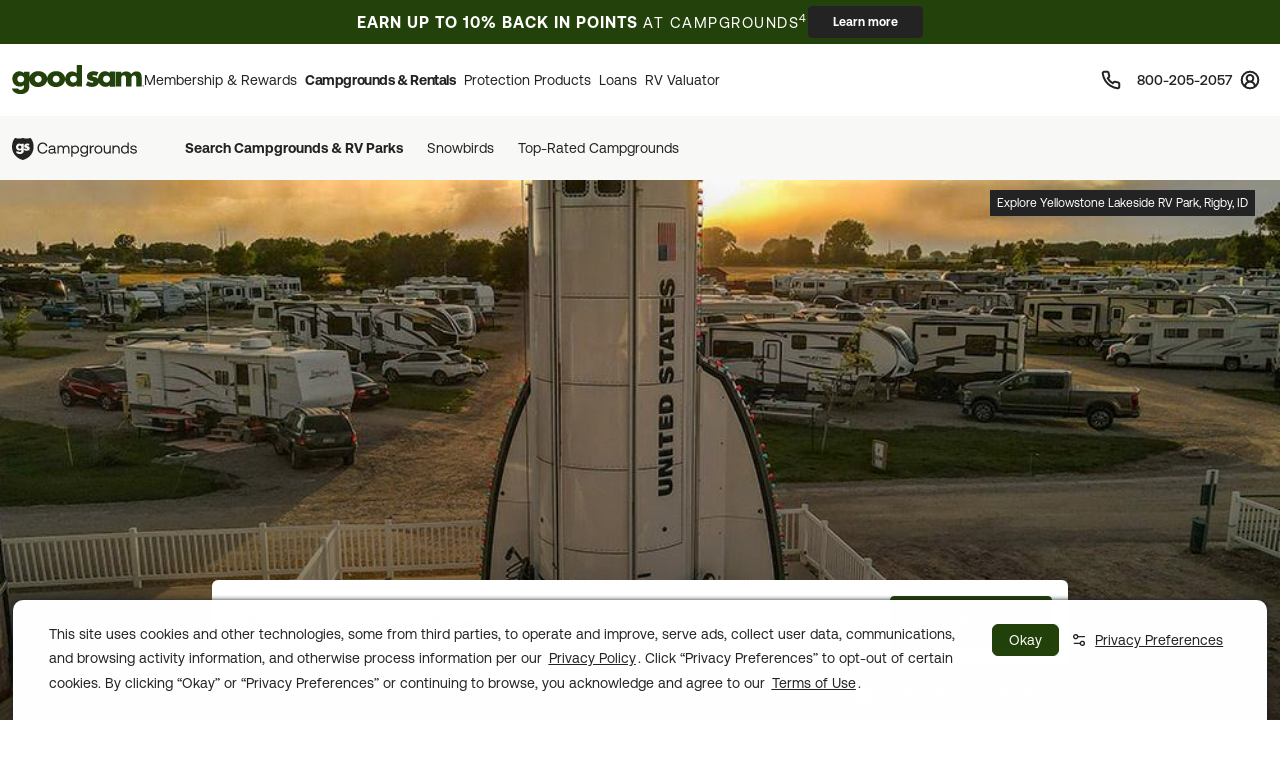

--- FILE ---
content_type: text/html; charset=utf-8
request_url: https://www.google.com/recaptcha/api2/anchor?ar=1&k=6LeuUKogAAAAAJstt6InlLPOkRV4kG9QVYGNuhxx&co=aHR0cHM6Ly93d3cuZ29vZHNhbS5jb206NDQz&hl=en&v=PoyoqOPhxBO7pBk68S4YbpHZ&size=invisible&anchor-ms=20000&execute-ms=30000&cb=kuo3zv6uf7tg
body_size: 49359
content:
<!DOCTYPE HTML><html dir="ltr" lang="en"><head><meta http-equiv="Content-Type" content="text/html; charset=UTF-8">
<meta http-equiv="X-UA-Compatible" content="IE=edge">
<title>reCAPTCHA</title>
<style type="text/css">
/* cyrillic-ext */
@font-face {
  font-family: 'Roboto';
  font-style: normal;
  font-weight: 400;
  font-stretch: 100%;
  src: url(//fonts.gstatic.com/s/roboto/v48/KFO7CnqEu92Fr1ME7kSn66aGLdTylUAMa3GUBHMdazTgWw.woff2) format('woff2');
  unicode-range: U+0460-052F, U+1C80-1C8A, U+20B4, U+2DE0-2DFF, U+A640-A69F, U+FE2E-FE2F;
}
/* cyrillic */
@font-face {
  font-family: 'Roboto';
  font-style: normal;
  font-weight: 400;
  font-stretch: 100%;
  src: url(//fonts.gstatic.com/s/roboto/v48/KFO7CnqEu92Fr1ME7kSn66aGLdTylUAMa3iUBHMdazTgWw.woff2) format('woff2');
  unicode-range: U+0301, U+0400-045F, U+0490-0491, U+04B0-04B1, U+2116;
}
/* greek-ext */
@font-face {
  font-family: 'Roboto';
  font-style: normal;
  font-weight: 400;
  font-stretch: 100%;
  src: url(//fonts.gstatic.com/s/roboto/v48/KFO7CnqEu92Fr1ME7kSn66aGLdTylUAMa3CUBHMdazTgWw.woff2) format('woff2');
  unicode-range: U+1F00-1FFF;
}
/* greek */
@font-face {
  font-family: 'Roboto';
  font-style: normal;
  font-weight: 400;
  font-stretch: 100%;
  src: url(//fonts.gstatic.com/s/roboto/v48/KFO7CnqEu92Fr1ME7kSn66aGLdTylUAMa3-UBHMdazTgWw.woff2) format('woff2');
  unicode-range: U+0370-0377, U+037A-037F, U+0384-038A, U+038C, U+038E-03A1, U+03A3-03FF;
}
/* math */
@font-face {
  font-family: 'Roboto';
  font-style: normal;
  font-weight: 400;
  font-stretch: 100%;
  src: url(//fonts.gstatic.com/s/roboto/v48/KFO7CnqEu92Fr1ME7kSn66aGLdTylUAMawCUBHMdazTgWw.woff2) format('woff2');
  unicode-range: U+0302-0303, U+0305, U+0307-0308, U+0310, U+0312, U+0315, U+031A, U+0326-0327, U+032C, U+032F-0330, U+0332-0333, U+0338, U+033A, U+0346, U+034D, U+0391-03A1, U+03A3-03A9, U+03B1-03C9, U+03D1, U+03D5-03D6, U+03F0-03F1, U+03F4-03F5, U+2016-2017, U+2034-2038, U+203C, U+2040, U+2043, U+2047, U+2050, U+2057, U+205F, U+2070-2071, U+2074-208E, U+2090-209C, U+20D0-20DC, U+20E1, U+20E5-20EF, U+2100-2112, U+2114-2115, U+2117-2121, U+2123-214F, U+2190, U+2192, U+2194-21AE, U+21B0-21E5, U+21F1-21F2, U+21F4-2211, U+2213-2214, U+2216-22FF, U+2308-230B, U+2310, U+2319, U+231C-2321, U+2336-237A, U+237C, U+2395, U+239B-23B7, U+23D0, U+23DC-23E1, U+2474-2475, U+25AF, U+25B3, U+25B7, U+25BD, U+25C1, U+25CA, U+25CC, U+25FB, U+266D-266F, U+27C0-27FF, U+2900-2AFF, U+2B0E-2B11, U+2B30-2B4C, U+2BFE, U+3030, U+FF5B, U+FF5D, U+1D400-1D7FF, U+1EE00-1EEFF;
}
/* symbols */
@font-face {
  font-family: 'Roboto';
  font-style: normal;
  font-weight: 400;
  font-stretch: 100%;
  src: url(//fonts.gstatic.com/s/roboto/v48/KFO7CnqEu92Fr1ME7kSn66aGLdTylUAMaxKUBHMdazTgWw.woff2) format('woff2');
  unicode-range: U+0001-000C, U+000E-001F, U+007F-009F, U+20DD-20E0, U+20E2-20E4, U+2150-218F, U+2190, U+2192, U+2194-2199, U+21AF, U+21E6-21F0, U+21F3, U+2218-2219, U+2299, U+22C4-22C6, U+2300-243F, U+2440-244A, U+2460-24FF, U+25A0-27BF, U+2800-28FF, U+2921-2922, U+2981, U+29BF, U+29EB, U+2B00-2BFF, U+4DC0-4DFF, U+FFF9-FFFB, U+10140-1018E, U+10190-1019C, U+101A0, U+101D0-101FD, U+102E0-102FB, U+10E60-10E7E, U+1D2C0-1D2D3, U+1D2E0-1D37F, U+1F000-1F0FF, U+1F100-1F1AD, U+1F1E6-1F1FF, U+1F30D-1F30F, U+1F315, U+1F31C, U+1F31E, U+1F320-1F32C, U+1F336, U+1F378, U+1F37D, U+1F382, U+1F393-1F39F, U+1F3A7-1F3A8, U+1F3AC-1F3AF, U+1F3C2, U+1F3C4-1F3C6, U+1F3CA-1F3CE, U+1F3D4-1F3E0, U+1F3ED, U+1F3F1-1F3F3, U+1F3F5-1F3F7, U+1F408, U+1F415, U+1F41F, U+1F426, U+1F43F, U+1F441-1F442, U+1F444, U+1F446-1F449, U+1F44C-1F44E, U+1F453, U+1F46A, U+1F47D, U+1F4A3, U+1F4B0, U+1F4B3, U+1F4B9, U+1F4BB, U+1F4BF, U+1F4C8-1F4CB, U+1F4D6, U+1F4DA, U+1F4DF, U+1F4E3-1F4E6, U+1F4EA-1F4ED, U+1F4F7, U+1F4F9-1F4FB, U+1F4FD-1F4FE, U+1F503, U+1F507-1F50B, U+1F50D, U+1F512-1F513, U+1F53E-1F54A, U+1F54F-1F5FA, U+1F610, U+1F650-1F67F, U+1F687, U+1F68D, U+1F691, U+1F694, U+1F698, U+1F6AD, U+1F6B2, U+1F6B9-1F6BA, U+1F6BC, U+1F6C6-1F6CF, U+1F6D3-1F6D7, U+1F6E0-1F6EA, U+1F6F0-1F6F3, U+1F6F7-1F6FC, U+1F700-1F7FF, U+1F800-1F80B, U+1F810-1F847, U+1F850-1F859, U+1F860-1F887, U+1F890-1F8AD, U+1F8B0-1F8BB, U+1F8C0-1F8C1, U+1F900-1F90B, U+1F93B, U+1F946, U+1F984, U+1F996, U+1F9E9, U+1FA00-1FA6F, U+1FA70-1FA7C, U+1FA80-1FA89, U+1FA8F-1FAC6, U+1FACE-1FADC, U+1FADF-1FAE9, U+1FAF0-1FAF8, U+1FB00-1FBFF;
}
/* vietnamese */
@font-face {
  font-family: 'Roboto';
  font-style: normal;
  font-weight: 400;
  font-stretch: 100%;
  src: url(//fonts.gstatic.com/s/roboto/v48/KFO7CnqEu92Fr1ME7kSn66aGLdTylUAMa3OUBHMdazTgWw.woff2) format('woff2');
  unicode-range: U+0102-0103, U+0110-0111, U+0128-0129, U+0168-0169, U+01A0-01A1, U+01AF-01B0, U+0300-0301, U+0303-0304, U+0308-0309, U+0323, U+0329, U+1EA0-1EF9, U+20AB;
}
/* latin-ext */
@font-face {
  font-family: 'Roboto';
  font-style: normal;
  font-weight: 400;
  font-stretch: 100%;
  src: url(//fonts.gstatic.com/s/roboto/v48/KFO7CnqEu92Fr1ME7kSn66aGLdTylUAMa3KUBHMdazTgWw.woff2) format('woff2');
  unicode-range: U+0100-02BA, U+02BD-02C5, U+02C7-02CC, U+02CE-02D7, U+02DD-02FF, U+0304, U+0308, U+0329, U+1D00-1DBF, U+1E00-1E9F, U+1EF2-1EFF, U+2020, U+20A0-20AB, U+20AD-20C0, U+2113, U+2C60-2C7F, U+A720-A7FF;
}
/* latin */
@font-face {
  font-family: 'Roboto';
  font-style: normal;
  font-weight: 400;
  font-stretch: 100%;
  src: url(//fonts.gstatic.com/s/roboto/v48/KFO7CnqEu92Fr1ME7kSn66aGLdTylUAMa3yUBHMdazQ.woff2) format('woff2');
  unicode-range: U+0000-00FF, U+0131, U+0152-0153, U+02BB-02BC, U+02C6, U+02DA, U+02DC, U+0304, U+0308, U+0329, U+2000-206F, U+20AC, U+2122, U+2191, U+2193, U+2212, U+2215, U+FEFF, U+FFFD;
}
/* cyrillic-ext */
@font-face {
  font-family: 'Roboto';
  font-style: normal;
  font-weight: 500;
  font-stretch: 100%;
  src: url(//fonts.gstatic.com/s/roboto/v48/KFO7CnqEu92Fr1ME7kSn66aGLdTylUAMa3GUBHMdazTgWw.woff2) format('woff2');
  unicode-range: U+0460-052F, U+1C80-1C8A, U+20B4, U+2DE0-2DFF, U+A640-A69F, U+FE2E-FE2F;
}
/* cyrillic */
@font-face {
  font-family: 'Roboto';
  font-style: normal;
  font-weight: 500;
  font-stretch: 100%;
  src: url(//fonts.gstatic.com/s/roboto/v48/KFO7CnqEu92Fr1ME7kSn66aGLdTylUAMa3iUBHMdazTgWw.woff2) format('woff2');
  unicode-range: U+0301, U+0400-045F, U+0490-0491, U+04B0-04B1, U+2116;
}
/* greek-ext */
@font-face {
  font-family: 'Roboto';
  font-style: normal;
  font-weight: 500;
  font-stretch: 100%;
  src: url(//fonts.gstatic.com/s/roboto/v48/KFO7CnqEu92Fr1ME7kSn66aGLdTylUAMa3CUBHMdazTgWw.woff2) format('woff2');
  unicode-range: U+1F00-1FFF;
}
/* greek */
@font-face {
  font-family: 'Roboto';
  font-style: normal;
  font-weight: 500;
  font-stretch: 100%;
  src: url(//fonts.gstatic.com/s/roboto/v48/KFO7CnqEu92Fr1ME7kSn66aGLdTylUAMa3-UBHMdazTgWw.woff2) format('woff2');
  unicode-range: U+0370-0377, U+037A-037F, U+0384-038A, U+038C, U+038E-03A1, U+03A3-03FF;
}
/* math */
@font-face {
  font-family: 'Roboto';
  font-style: normal;
  font-weight: 500;
  font-stretch: 100%;
  src: url(//fonts.gstatic.com/s/roboto/v48/KFO7CnqEu92Fr1ME7kSn66aGLdTylUAMawCUBHMdazTgWw.woff2) format('woff2');
  unicode-range: U+0302-0303, U+0305, U+0307-0308, U+0310, U+0312, U+0315, U+031A, U+0326-0327, U+032C, U+032F-0330, U+0332-0333, U+0338, U+033A, U+0346, U+034D, U+0391-03A1, U+03A3-03A9, U+03B1-03C9, U+03D1, U+03D5-03D6, U+03F0-03F1, U+03F4-03F5, U+2016-2017, U+2034-2038, U+203C, U+2040, U+2043, U+2047, U+2050, U+2057, U+205F, U+2070-2071, U+2074-208E, U+2090-209C, U+20D0-20DC, U+20E1, U+20E5-20EF, U+2100-2112, U+2114-2115, U+2117-2121, U+2123-214F, U+2190, U+2192, U+2194-21AE, U+21B0-21E5, U+21F1-21F2, U+21F4-2211, U+2213-2214, U+2216-22FF, U+2308-230B, U+2310, U+2319, U+231C-2321, U+2336-237A, U+237C, U+2395, U+239B-23B7, U+23D0, U+23DC-23E1, U+2474-2475, U+25AF, U+25B3, U+25B7, U+25BD, U+25C1, U+25CA, U+25CC, U+25FB, U+266D-266F, U+27C0-27FF, U+2900-2AFF, U+2B0E-2B11, U+2B30-2B4C, U+2BFE, U+3030, U+FF5B, U+FF5D, U+1D400-1D7FF, U+1EE00-1EEFF;
}
/* symbols */
@font-face {
  font-family: 'Roboto';
  font-style: normal;
  font-weight: 500;
  font-stretch: 100%;
  src: url(//fonts.gstatic.com/s/roboto/v48/KFO7CnqEu92Fr1ME7kSn66aGLdTylUAMaxKUBHMdazTgWw.woff2) format('woff2');
  unicode-range: U+0001-000C, U+000E-001F, U+007F-009F, U+20DD-20E0, U+20E2-20E4, U+2150-218F, U+2190, U+2192, U+2194-2199, U+21AF, U+21E6-21F0, U+21F3, U+2218-2219, U+2299, U+22C4-22C6, U+2300-243F, U+2440-244A, U+2460-24FF, U+25A0-27BF, U+2800-28FF, U+2921-2922, U+2981, U+29BF, U+29EB, U+2B00-2BFF, U+4DC0-4DFF, U+FFF9-FFFB, U+10140-1018E, U+10190-1019C, U+101A0, U+101D0-101FD, U+102E0-102FB, U+10E60-10E7E, U+1D2C0-1D2D3, U+1D2E0-1D37F, U+1F000-1F0FF, U+1F100-1F1AD, U+1F1E6-1F1FF, U+1F30D-1F30F, U+1F315, U+1F31C, U+1F31E, U+1F320-1F32C, U+1F336, U+1F378, U+1F37D, U+1F382, U+1F393-1F39F, U+1F3A7-1F3A8, U+1F3AC-1F3AF, U+1F3C2, U+1F3C4-1F3C6, U+1F3CA-1F3CE, U+1F3D4-1F3E0, U+1F3ED, U+1F3F1-1F3F3, U+1F3F5-1F3F7, U+1F408, U+1F415, U+1F41F, U+1F426, U+1F43F, U+1F441-1F442, U+1F444, U+1F446-1F449, U+1F44C-1F44E, U+1F453, U+1F46A, U+1F47D, U+1F4A3, U+1F4B0, U+1F4B3, U+1F4B9, U+1F4BB, U+1F4BF, U+1F4C8-1F4CB, U+1F4D6, U+1F4DA, U+1F4DF, U+1F4E3-1F4E6, U+1F4EA-1F4ED, U+1F4F7, U+1F4F9-1F4FB, U+1F4FD-1F4FE, U+1F503, U+1F507-1F50B, U+1F50D, U+1F512-1F513, U+1F53E-1F54A, U+1F54F-1F5FA, U+1F610, U+1F650-1F67F, U+1F687, U+1F68D, U+1F691, U+1F694, U+1F698, U+1F6AD, U+1F6B2, U+1F6B9-1F6BA, U+1F6BC, U+1F6C6-1F6CF, U+1F6D3-1F6D7, U+1F6E0-1F6EA, U+1F6F0-1F6F3, U+1F6F7-1F6FC, U+1F700-1F7FF, U+1F800-1F80B, U+1F810-1F847, U+1F850-1F859, U+1F860-1F887, U+1F890-1F8AD, U+1F8B0-1F8BB, U+1F8C0-1F8C1, U+1F900-1F90B, U+1F93B, U+1F946, U+1F984, U+1F996, U+1F9E9, U+1FA00-1FA6F, U+1FA70-1FA7C, U+1FA80-1FA89, U+1FA8F-1FAC6, U+1FACE-1FADC, U+1FADF-1FAE9, U+1FAF0-1FAF8, U+1FB00-1FBFF;
}
/* vietnamese */
@font-face {
  font-family: 'Roboto';
  font-style: normal;
  font-weight: 500;
  font-stretch: 100%;
  src: url(//fonts.gstatic.com/s/roboto/v48/KFO7CnqEu92Fr1ME7kSn66aGLdTylUAMa3OUBHMdazTgWw.woff2) format('woff2');
  unicode-range: U+0102-0103, U+0110-0111, U+0128-0129, U+0168-0169, U+01A0-01A1, U+01AF-01B0, U+0300-0301, U+0303-0304, U+0308-0309, U+0323, U+0329, U+1EA0-1EF9, U+20AB;
}
/* latin-ext */
@font-face {
  font-family: 'Roboto';
  font-style: normal;
  font-weight: 500;
  font-stretch: 100%;
  src: url(//fonts.gstatic.com/s/roboto/v48/KFO7CnqEu92Fr1ME7kSn66aGLdTylUAMa3KUBHMdazTgWw.woff2) format('woff2');
  unicode-range: U+0100-02BA, U+02BD-02C5, U+02C7-02CC, U+02CE-02D7, U+02DD-02FF, U+0304, U+0308, U+0329, U+1D00-1DBF, U+1E00-1E9F, U+1EF2-1EFF, U+2020, U+20A0-20AB, U+20AD-20C0, U+2113, U+2C60-2C7F, U+A720-A7FF;
}
/* latin */
@font-face {
  font-family: 'Roboto';
  font-style: normal;
  font-weight: 500;
  font-stretch: 100%;
  src: url(//fonts.gstatic.com/s/roboto/v48/KFO7CnqEu92Fr1ME7kSn66aGLdTylUAMa3yUBHMdazQ.woff2) format('woff2');
  unicode-range: U+0000-00FF, U+0131, U+0152-0153, U+02BB-02BC, U+02C6, U+02DA, U+02DC, U+0304, U+0308, U+0329, U+2000-206F, U+20AC, U+2122, U+2191, U+2193, U+2212, U+2215, U+FEFF, U+FFFD;
}
/* cyrillic-ext */
@font-face {
  font-family: 'Roboto';
  font-style: normal;
  font-weight: 900;
  font-stretch: 100%;
  src: url(//fonts.gstatic.com/s/roboto/v48/KFO7CnqEu92Fr1ME7kSn66aGLdTylUAMa3GUBHMdazTgWw.woff2) format('woff2');
  unicode-range: U+0460-052F, U+1C80-1C8A, U+20B4, U+2DE0-2DFF, U+A640-A69F, U+FE2E-FE2F;
}
/* cyrillic */
@font-face {
  font-family: 'Roboto';
  font-style: normal;
  font-weight: 900;
  font-stretch: 100%;
  src: url(//fonts.gstatic.com/s/roboto/v48/KFO7CnqEu92Fr1ME7kSn66aGLdTylUAMa3iUBHMdazTgWw.woff2) format('woff2');
  unicode-range: U+0301, U+0400-045F, U+0490-0491, U+04B0-04B1, U+2116;
}
/* greek-ext */
@font-face {
  font-family: 'Roboto';
  font-style: normal;
  font-weight: 900;
  font-stretch: 100%;
  src: url(//fonts.gstatic.com/s/roboto/v48/KFO7CnqEu92Fr1ME7kSn66aGLdTylUAMa3CUBHMdazTgWw.woff2) format('woff2');
  unicode-range: U+1F00-1FFF;
}
/* greek */
@font-face {
  font-family: 'Roboto';
  font-style: normal;
  font-weight: 900;
  font-stretch: 100%;
  src: url(//fonts.gstatic.com/s/roboto/v48/KFO7CnqEu92Fr1ME7kSn66aGLdTylUAMa3-UBHMdazTgWw.woff2) format('woff2');
  unicode-range: U+0370-0377, U+037A-037F, U+0384-038A, U+038C, U+038E-03A1, U+03A3-03FF;
}
/* math */
@font-face {
  font-family: 'Roboto';
  font-style: normal;
  font-weight: 900;
  font-stretch: 100%;
  src: url(//fonts.gstatic.com/s/roboto/v48/KFO7CnqEu92Fr1ME7kSn66aGLdTylUAMawCUBHMdazTgWw.woff2) format('woff2');
  unicode-range: U+0302-0303, U+0305, U+0307-0308, U+0310, U+0312, U+0315, U+031A, U+0326-0327, U+032C, U+032F-0330, U+0332-0333, U+0338, U+033A, U+0346, U+034D, U+0391-03A1, U+03A3-03A9, U+03B1-03C9, U+03D1, U+03D5-03D6, U+03F0-03F1, U+03F4-03F5, U+2016-2017, U+2034-2038, U+203C, U+2040, U+2043, U+2047, U+2050, U+2057, U+205F, U+2070-2071, U+2074-208E, U+2090-209C, U+20D0-20DC, U+20E1, U+20E5-20EF, U+2100-2112, U+2114-2115, U+2117-2121, U+2123-214F, U+2190, U+2192, U+2194-21AE, U+21B0-21E5, U+21F1-21F2, U+21F4-2211, U+2213-2214, U+2216-22FF, U+2308-230B, U+2310, U+2319, U+231C-2321, U+2336-237A, U+237C, U+2395, U+239B-23B7, U+23D0, U+23DC-23E1, U+2474-2475, U+25AF, U+25B3, U+25B7, U+25BD, U+25C1, U+25CA, U+25CC, U+25FB, U+266D-266F, U+27C0-27FF, U+2900-2AFF, U+2B0E-2B11, U+2B30-2B4C, U+2BFE, U+3030, U+FF5B, U+FF5D, U+1D400-1D7FF, U+1EE00-1EEFF;
}
/* symbols */
@font-face {
  font-family: 'Roboto';
  font-style: normal;
  font-weight: 900;
  font-stretch: 100%;
  src: url(//fonts.gstatic.com/s/roboto/v48/KFO7CnqEu92Fr1ME7kSn66aGLdTylUAMaxKUBHMdazTgWw.woff2) format('woff2');
  unicode-range: U+0001-000C, U+000E-001F, U+007F-009F, U+20DD-20E0, U+20E2-20E4, U+2150-218F, U+2190, U+2192, U+2194-2199, U+21AF, U+21E6-21F0, U+21F3, U+2218-2219, U+2299, U+22C4-22C6, U+2300-243F, U+2440-244A, U+2460-24FF, U+25A0-27BF, U+2800-28FF, U+2921-2922, U+2981, U+29BF, U+29EB, U+2B00-2BFF, U+4DC0-4DFF, U+FFF9-FFFB, U+10140-1018E, U+10190-1019C, U+101A0, U+101D0-101FD, U+102E0-102FB, U+10E60-10E7E, U+1D2C0-1D2D3, U+1D2E0-1D37F, U+1F000-1F0FF, U+1F100-1F1AD, U+1F1E6-1F1FF, U+1F30D-1F30F, U+1F315, U+1F31C, U+1F31E, U+1F320-1F32C, U+1F336, U+1F378, U+1F37D, U+1F382, U+1F393-1F39F, U+1F3A7-1F3A8, U+1F3AC-1F3AF, U+1F3C2, U+1F3C4-1F3C6, U+1F3CA-1F3CE, U+1F3D4-1F3E0, U+1F3ED, U+1F3F1-1F3F3, U+1F3F5-1F3F7, U+1F408, U+1F415, U+1F41F, U+1F426, U+1F43F, U+1F441-1F442, U+1F444, U+1F446-1F449, U+1F44C-1F44E, U+1F453, U+1F46A, U+1F47D, U+1F4A3, U+1F4B0, U+1F4B3, U+1F4B9, U+1F4BB, U+1F4BF, U+1F4C8-1F4CB, U+1F4D6, U+1F4DA, U+1F4DF, U+1F4E3-1F4E6, U+1F4EA-1F4ED, U+1F4F7, U+1F4F9-1F4FB, U+1F4FD-1F4FE, U+1F503, U+1F507-1F50B, U+1F50D, U+1F512-1F513, U+1F53E-1F54A, U+1F54F-1F5FA, U+1F610, U+1F650-1F67F, U+1F687, U+1F68D, U+1F691, U+1F694, U+1F698, U+1F6AD, U+1F6B2, U+1F6B9-1F6BA, U+1F6BC, U+1F6C6-1F6CF, U+1F6D3-1F6D7, U+1F6E0-1F6EA, U+1F6F0-1F6F3, U+1F6F7-1F6FC, U+1F700-1F7FF, U+1F800-1F80B, U+1F810-1F847, U+1F850-1F859, U+1F860-1F887, U+1F890-1F8AD, U+1F8B0-1F8BB, U+1F8C0-1F8C1, U+1F900-1F90B, U+1F93B, U+1F946, U+1F984, U+1F996, U+1F9E9, U+1FA00-1FA6F, U+1FA70-1FA7C, U+1FA80-1FA89, U+1FA8F-1FAC6, U+1FACE-1FADC, U+1FADF-1FAE9, U+1FAF0-1FAF8, U+1FB00-1FBFF;
}
/* vietnamese */
@font-face {
  font-family: 'Roboto';
  font-style: normal;
  font-weight: 900;
  font-stretch: 100%;
  src: url(//fonts.gstatic.com/s/roboto/v48/KFO7CnqEu92Fr1ME7kSn66aGLdTylUAMa3OUBHMdazTgWw.woff2) format('woff2');
  unicode-range: U+0102-0103, U+0110-0111, U+0128-0129, U+0168-0169, U+01A0-01A1, U+01AF-01B0, U+0300-0301, U+0303-0304, U+0308-0309, U+0323, U+0329, U+1EA0-1EF9, U+20AB;
}
/* latin-ext */
@font-face {
  font-family: 'Roboto';
  font-style: normal;
  font-weight: 900;
  font-stretch: 100%;
  src: url(//fonts.gstatic.com/s/roboto/v48/KFO7CnqEu92Fr1ME7kSn66aGLdTylUAMa3KUBHMdazTgWw.woff2) format('woff2');
  unicode-range: U+0100-02BA, U+02BD-02C5, U+02C7-02CC, U+02CE-02D7, U+02DD-02FF, U+0304, U+0308, U+0329, U+1D00-1DBF, U+1E00-1E9F, U+1EF2-1EFF, U+2020, U+20A0-20AB, U+20AD-20C0, U+2113, U+2C60-2C7F, U+A720-A7FF;
}
/* latin */
@font-face {
  font-family: 'Roboto';
  font-style: normal;
  font-weight: 900;
  font-stretch: 100%;
  src: url(//fonts.gstatic.com/s/roboto/v48/KFO7CnqEu92Fr1ME7kSn66aGLdTylUAMa3yUBHMdazQ.woff2) format('woff2');
  unicode-range: U+0000-00FF, U+0131, U+0152-0153, U+02BB-02BC, U+02C6, U+02DA, U+02DC, U+0304, U+0308, U+0329, U+2000-206F, U+20AC, U+2122, U+2191, U+2193, U+2212, U+2215, U+FEFF, U+FFFD;
}

</style>
<link rel="stylesheet" type="text/css" href="https://www.gstatic.com/recaptcha/releases/PoyoqOPhxBO7pBk68S4YbpHZ/styles__ltr.css">
<script nonce="erCQizkCrlTiNq_Np53u8w" type="text/javascript">window['__recaptcha_api'] = 'https://www.google.com/recaptcha/api2/';</script>
<script type="text/javascript" src="https://www.gstatic.com/recaptcha/releases/PoyoqOPhxBO7pBk68S4YbpHZ/recaptcha__en.js" nonce="erCQizkCrlTiNq_Np53u8w">
      
    </script></head>
<body><div id="rc-anchor-alert" class="rc-anchor-alert"></div>
<input type="hidden" id="recaptcha-token" value="[base64]">
<script type="text/javascript" nonce="erCQizkCrlTiNq_Np53u8w">
      recaptcha.anchor.Main.init("[\x22ainput\x22,[\x22bgdata\x22,\x22\x22,\[base64]/[base64]/[base64]/ZyhXLGgpOnEoW04sMjEsbF0sVywwKSxoKSxmYWxzZSxmYWxzZSl9Y2F0Y2goayl7RygzNTgsVyk/[base64]/[base64]/[base64]/[base64]/[base64]/[base64]/[base64]/bmV3IEJbT10oRFswXSk6dz09Mj9uZXcgQltPXShEWzBdLERbMV0pOnc9PTM/bmV3IEJbT10oRFswXSxEWzFdLERbMl0pOnc9PTQ/[base64]/[base64]/[base64]/[base64]/[base64]\\u003d\x22,\[base64]\x22,\[base64]/DhMKqIAo2Fj/CicKJDMOowqTDpMOFfsKww7Y5NsKQwrIMwrPCk8K2SG14wqMzw5Fzwr8Kw6vDs8KkT8K2wq5sZQDCiUcbw4AvWQMKwr8tw6XDpMOZwrjDkcKQw5EjwoBTIV/DuMKCwrPDtnzClMOdVsKSw6vCo8K5ScKZMsOqTCTDg8KbVXrDvMKvDMOVT0/Ct8O0VcOSw4hbU8Kpw6fCp3tlwqk0Qw8CwpDDk1nDjcOJwr7DlsKRHzlbw6TDmMOjwr3CvHXChD9EwrtKccO/YsOpwonCj8KKwoHCokXCtMOTW8KgKcKswqDDgGt9b1h7VsKybsKIOcKVwrnCjMOcw7Uew65Mw63CiQc7wr/CkEvDgXvCgE7Cm147w7PDjcKmIcKUwrR/dxcowovClsO0E0PCg2B3wqcCw6dyCMKBdGgUU8K6P3HDlhRKwpoTwoPDlsO3bcKVHMOQwrt5w5DCrsKlb8KUUsKwQ8KUDloqwrrCscKcJTXCv1/DrMKkY0ANVA4EDTrCgsOjNsO8w7NKHsKxw6pYF0LCrD3Co3/Cu2DCvcOUeAnDssOmNcKfw68af8KwLjfCtsKUOBsDRMKsHC5ww4RiSMKAcQ3DvsOqwqTCqQ11VsKhXQszwpMvw6/ChMO9MMK4UMOrw4xEwpzDqcKbw7vDtVoLH8O4wpV+wqHDpGQqw53DmwTCjsKbwo4GwoHDhQfDiAF/w5ZTXsKzw77CrE3DjMKqwovDjcOHw7siMcOewocfP8KlXsKhSMKUwq3Dvzx6w6FbTF8lK0wnQRXDp8KhISXDvMOqasOjw4bCnxLDpMKPbh8WPcO4TwIHU8OIPiXDig86CcKlw53CisK1LFjDj1/DoMOXwovCg8K3ccKdw4jCug/CgcK1w71owroADQDDszEFwrNewoVeLmdgwqTCn8KgPcOaWmfDilEjwqDDh8Ofw5LDmFNYw6fDncK5QsKeVBRDZD3Di2cCU8K+wr3DsW0YKEh2cR3Cm3vDnAABwpcML1XCgxLDu2JoKsO8w7HCpn/[base64]/DvcO3T27CjRxONMKKwovDlGwjwot1d0HCuSFEw5bCqMOWQxHCj8O6TMO2w6HDnUw7MsOAwpDCiRl9HcOIw5Q0w6Fmw5TDt1rDgwYvPsOxw4N4w6sQw5AeWMOoe2/DkMKew6ERXsO3Q8KdJ23DjcK2FwUMw6o3w7/CqcKQaWjCs8OKG8KvUMKRVcOBYsOuHcOpwqvCuzMEwoticcOcJ8K8w6IFw5hwIsOLW8KWTcOHGMORw4oPG0fCjgrDr8Opwq/DgMO6Y8Kgw7jDicKOw5g9EMKNGsOXw5txwpFZw7R0wpBiwoPCscO/w7XDgkVDQMK6D8KhwodTwrrCkMKIw6RKcQtnw47Dnk1IBSrCrEU5S8Kww5U1wrrCryxZwpnDvDXDlcOawr7DsMOKw4DCocOrwpVKdMK6FxfCnsO6SsKcU8K6wpA/w5bDkFwowoPDjnZAwp3ClVZ8VjbDumLCgcKowqDDi8Obw5VaIilLw4rCgMKlXcKWw65ywo/[base64]/DiT5aKB3DtcKBw7Z/aDNEwobDkzTDg8O6w6ktw77DrgbDuydlbW3Dv1PDskwFMkzDtAjCkcKTwqTCmcKFw78kTsOiRcOLw4jDlGLCs03CgjXDqkPDol/Cl8O9w7h/wqpFw6o0RgrCj8Oewr/DpsKgwqHClG3Dn8KBw5tqOmwawq4/w4kzdg3DiMO6w6kpwq1eFBTCr8KHW8KgZH4MwrRJGVXCm8KlwqvCpMOESF/CmRvDosOYfcKcLcKNw5/CmMODEx8RwprCosORU8KuPgnCvEnDu8OAwr8EH3bCnR/CtMOMwpvDrGwhRsO1w686wroDwrMFTAptCTQgw63DnzUoIcKmwoBNwqFmwp7ChcKow7zCgkgbwpMgwrE7Qmx7wotNwrIgwo7DkBEpw73CosOMw6teXsOvZ8OAwqc4wr/CtDzDhsOYw5jDpMKLwoknSsOMw50pdcOxwoPDmMKnwrpNQMKswoVJwo/[base64]/[base64]/CiEZbwr/[base64]/[base64]/w5pIcUEiOsOfFHrCucK4woTCp3h1U8KUSQTDskVewqXCuMK2dwLDh0FcwojCuALCgSZxBVbClDFwGB8hGMKmw4HDoj/DsMKAenlcwoRawprCoxUbHsKZHT/DtC1Fw6bCsVcCRsOJw5zCryNMbzPCmMKdUy8wfQHDoUVQwqlww7M1YQQYw649JMO/XMKlJQhFC31/wpHDucKhb3XDjh4ocQjCiH9aYcKsVcKYw5RPQFlpw74cw4/CmiTCo8K4wq1YWFvDmsKqflvCryEgw79YExJoJWBxw6rDgcO9w5vCpsKTw7jDq0HChhhkJ8OgwrtFdcKXGG3ClElRwpnCmsK/[base64]/[base64]/UmMHQ8KEwqg2TnV6UWrDocO8w68hw5/CkFjDpw4EUWJwwppkwqzDs8OEwogywpTDrxfCr8O3CMOqw7rDjsOXbxXDuSjDpMOBwpoQRlcyw6kmwpFRw57CoHbDrAwEJsOERwVQwq7CoiLCnsOqIMKCDMO2KcOiw5XCjsKJw4hkEi9Bw6bDhsOVw4HCjcKLw6seYsK/ccOxw5llwo/DvWPCusKRw6PDnV3DonF4LC/DncOPw4sXwpfDgBvCqcOpRcKhLcKUw57DlsOyw5h4wrzCvBXCt8Kyw6XCuErCh8O8c8OnS8OcUg/Cu8KzMMKzJXUMwqxfw5nDjVDDkMO7w49Nwr5Wen1uw4TDksO2w73DicKpwp/DisKmw7YQwq5wEsKkZcOgw7XClMKZw7XDh8KLwowow63DgioNfG4vR8O3w7k1wpDCllnDkD/DiMO9wrvDghLCgcOnwpVRw4rDhDHDkz4WwqJuHsKhecKFVGHDkcKLwpo8JcKzUTcsQsKbwpdgw7fCtlrDi8OIw607bnIow58cW2EVw6RJT8KhJDbDv8OwWk7Cr8OJMMKbCArCn1/[base64]/DmSXCsX4yTkNWw77Ck1JjZsOWwoYRw4TCuHNYwr7CqwEtYsOreMOMAcOgCcKAWhvDs3JHw5fDnWfDpzN1GMOMw5kUw4/CvsONX8KPA1bDtMK3TMOiFMO5w7DDgsKgaQkiasKqw5bChy/DjVkPwpwzF8Oiwr/CrcOyPyIaa8O5w4jDtjcwRMKvw7jChWPDuMKgw758eV1vwq7DljXCkMOXw7wAwqDDpsK/wpvDoHBAWUbCt8KRbMKiwrrCtMK9wo8tw5LCjcKedWjDgsKHJxDDiMKffnfCjwTCgsOAITnCsDrDmsKrw4JiHcOUQMKNHMKjDRzDusOiScOlKsOabcKiw7fDqcK5XjNfw4XCi8OYK27Cr8OaOcKpJMOpwpRnwpx9U8Kdw4/Cr8OAYsO7EQfChVvDvMOPwq4MwqUHwo4tw5nCrV/DsmPCjAXCryzDoMO1TMKTwoXCtsOmwq/[base64]/[base64]/Dv2lcw7g0VsOcwrLDgGV5wqM+ZMKHCwTDm8Kyw4JHwpHCvjMdw6DChABmwpvDmWFWwoMtwrpoCE7DkcORMMOWwpMdwr3CsMO6w5nCo2vDhsKFd8K9w6/Dl8OcV8Klwq7DslXCm8OOHHzCv1w+YcKgwrrCncKhcCI/w6odw7QoEic5aMOWw4bDksKZwrjDr3DCscODw4VuBTfCusOoe8KDwoLDqyUtwr3Cr8OSwr8sVcOhwqAWecKRITTCvsOtIwHDoW/ClC7Diw/Di8ODw6kawrLDp1RXEDhuw43DgUzDkil7PXAFDcONYsKzYW3DocKbPWtJIzHDiEfDq8O9w70zwqnDk8Kgw6saw7g1wrjCggPDs8KgYFnCg0bCgmcKwpfDlcKew70/[base64]/[base64]/wrJgAsKPDFhYwonCtWgjJhfCucK1ZsOUwptdwqnCosOod8OGw5XDs8KRPTbDmMKQaMOpw5/DrX5iwpUyw4rDrsKMO3EJw5XCviMKw5DDr3bCr1p7YGjCqMKtw5rCkT8Ow7PDusKkd3d7w7XCtnFvw67Dok0Gw6HDhMKVQcOAwpd/wowaB8KqYBbDscK7cMOzanDDl1ZgNEFyEXvDnnNAEUDDrsOFBkE+w50dwoQFHlkDHMOtw6jCi07CkcOPYjXCicKTA3I4wpt0wr5CFMKUMcOnwrkzwq7Cm8OFw5IlwohLwp01NmbDj3jCvMKVDlF3wrrCgC/[base64]/DisKmw5VBZcOKICgywr5hw4nCrsKvdC4ECg8xw6RxwqskwqzCpWDDsMKJwp8nf8KFwqvCrxLCig3DrcOXZRLDv0JuDTXCgcKsYQp8fCPCoMKECS5kU8ONw5hiMMO/w5/DlTjDlhJ+w504E2Fhw5QzXX/Ds1rDpC7CpMOpw7TCmGkZOELCo1Rlw4rCg8K+bHlyNArDsxkndcKrwrLCq3nCrR3CqcORwrLDnXXCkx7CuMKzw57CosK/Q8Oww7hua3tdbU3CgwPCiUZSwpDDrMOqWl8gNMOgw5bDpQfChAZUwp7DnWFGdsOEI1TCoyrDjcK+AcKceC/Dh8OqKsKbL8O9woPDmQIGWhvDs2VqwpNFw5vCsMK6H8KTSsKYG8Ojwq/[base64]/C0kfICbDrkHDv8K2w5EpwrQFwq7DhSJUDF/CmH91PsOXNwNIQMOsGcK7wqfCh8OFw5TDgBcADMORwqjDjcOBfxXCiTkMwozDn8O7AcKUA1I6w7rDmiYlVgQHw7QJwrVdKMOEI8KbAhzDvMKHcGLDpcOOHFbDucOJGih3IC5IVsKcwoYqP0Z1wqxcVQLCl3QTKjlqeFMxVxPDh8OWw7rChMOGVMORXW3CtBnDrsK/G8Kdw6PDoXQsJQ4Pw6/DrsOudEvDtsKbwoZCUcOnw7U1wpvCti7CqcOFYRxrECk5YcK0W1wmwo7CjSvDhivCmnTCiMKQw5/DilR6Vwg1wqPDkR5Lw4Aiw4cgM8KlXiTDucOBB8Okwp58VMOVw4nCqMKTXDPCtMKGwo5Rw6XDv8OJQQImJcKRwpDCoMKXwrchJX06EBFLworCtMKIw6LDj8OAZMKnJsKZw4fCg8OjC1p7wrNNw4BCaVJtw5fCrh/[base64]/[base64]/CqmEOAGvDpsKYwp/Ds8OywrzDv8KALCkrw4xiWsKBDBrDmsKhw7ERw5jCl8K6U8Otw5TChiUXw6TCpsKyw5cjfk9jwqTDnMKiJlxiQzfDv8OMworCkQl+LsKow6vDgMOlw7LCicOfMArDl0LDs8KZOMOow6ZuUxEkKzXDgEpjwpPDnWljfsOxw4/CnsOycngswqQKw5zDs3/CuHpbwp4ZW8O2IRFiw77DrV/CiRt0fWLDgkxuScOzIcOZwp7DvkYcwr5sasOCw7DDl8KxJ8Oqw5XDmMO6wqwYw4F/FMKywqHDksOfH0NJOMO0dsOcYMOkwrAvBnF5wpthw48qcnsgMXLCrhhGD8KYWkgHfWN7w5BeB8KUw6rChsOcCCAPw49nK8KtPMO8wpchdRvChDYvd8KyJyjDl8O3S8OLwrBieMO3w6HDty08w6oLw6FBVcKNPFPDnsOEH8KlwobDs8OTwqAhR3rCmH7Dvy4Nwr49w7/CrcKMYV/DocODa0jDgsO3GcKmHQHCkwZDw7MbwrfChBwVCsKSHgIow58taMKAw5fDomfCiwbDkCTChsOAwrHDoMKHfcO5dV4kw7htZUBHR8OhfHfCm8KdTMKLw6gGBQXDvjsBGgDCgsKXw4oFF8KgUwEKw7cmwqlRwrZ0w73CgijCtMKvJhs8T8KDScOuIMOHflRqw7/[base64]/Cj8Ozw6t3w49KZ8KFJMOPdcK0wpUNWsOcw7krw5TDqBsOLjY7UsOEw4lKGMOsaQA4O2Itf8K/T8Oaw7Qvw74nwpF2RMO8KcORHMOsVGPCvQ1bw4Zqw77CnsK1dT9neMO4wq4cb3nDi2nCggjDvz0EAgDCsCotCcKUEcKBe0jChsOgwofCs0fDn8OQwqc5WhcKwpltw7/CpTJMw6PDn0AmfjjDtcKKLSdOw4tVwr9kw6nCqiRGwoTCjcKMHgobPQ51w7sEw4rDsDIrbcOQT3oaw6zCvcOLVsOwNGfDm8KLBsKRwrrDjcO/[base64]/[base64]/DiEHDkhwvQMKveT0Zw6zDh8KHP8Oaw6xEwqFaw4vDmyXDuMOXI8KPUFhpw7Vxw69RFEIMw6siw7DCvhZpw5sDI8KRwpvCicOxw4g2T8OLZzViwqcDYsOWw7zDqQPDh2M6OwxHwrx7woTDqcK+wpLDn8KSw73Dl8KOe8OzwrTDuV0dDMK3T8KmwptSw6PDisOzUX/DgcOUMAzClMOlZ8OuECtpw6LCliXDtVbDnsKbw4PDlMKjLVlxOcKxw5FEXFBUwpzDqjEZP8OJw7LCmMK3RhfDiW0+XyPCr13DnsKdwpDDrBjCgsK6w4HCikPCtmTDom0lbcO6NFhjBl/DpHxpNVhfwobCqcKlU1JAd2LCqsOdwoApGnE1cDzCmcOuwqvDk8Kvw5TCjgnCosODw4fCmXRfwoPDg8OGwoLCrMOeelzCm8KBwr5zwrw1wp7Dg8Kmw4Rfw6IvNB9XScOfNDLCsXnCgsOHCcOGGcKcw7zDocOPJcOHw6lEIcOUG1nChDw/w4QAB8O+RMKwKGsdw74iAMKCKTTDtsK3DzbDn8KBCcKiXnTCmwJrPHjDgkfCokIbN8OAej1Lw57DsAvCrcOLwogdw7BBw5/Dg8Oyw6B2bWTDjMOVwrLCiU/DqMKvYcKnw5LDjmLCsH/[base64]/K8KnWsKEMsOpw6dmwrpMw7jCqVA/wrRnwqXDhyfDu8OsC1vCqwAGw6zCn8Oaw7xGw7pkw7BvEcKjwrVow6nDiD7DsG8lJTVvwrPCkcKGS8O3RMO7ScOWw7XCuS/DsVLCrsOtIUUgZQjDiAtBa8K1WjYTN8KbOMKyNH0HBBMLbsK5w6YKw6paw4PCksKZEMOGwrEew6nDvk9WwqZLb8Kmw70LeU5uw51Xf8K7w6BdDcKhwoPDncOzwqwpwo06wqtAf1dHBcOfwrtlBcOfwrfCvMK0wq1/[base64]/wqzDocOyHUxgwofDl2/CiSfDsU7DnldQwqomw7tew7MFVgpRHmBaO8O2CMO7wqcGw6TCk01FEBcZw6/CjMKnPMOjYmwlw7vDu8K3w4PChcO7w5o6wr/CjsK2GMOnw5XChsK9NQcew7fDl0nDnD/DvlTCvznDqUbCkytYREEdw5N0wpTDoRFGwoXCnMKrwoPDu8O4w6QFwrQvR8K6woBzdFgzw4YhI8OtwoM/[base64]/CuMKSwrkRw7fCqUDCv3QEw7vDglBNWMK+w5LCoRxWwpEiY8Krw4FufytPI0RZZsKePnQaQsKqwoYOHmt6w4pUwrHCoMKJb8O0w5fDphnDm8OGGcKtwqk3TsKmw6h+wro5UMO8f8O0b2PCh2bDjQbDjcKUfMOUwpBbe8K/w7ofUsOqEMOSRhTDg8ODHA7CvC/DrMK/dSjCgHw0wqoBwr/Cm8OSOyLCp8KCw4R1wqLCkWzCoD/CgMKgBwY9VsKaZ8KxwqrDg8KUXMOkcgdpHjwNwpXCqijCocK6wq7CucORdsKjFSjCvR1fwpLCosOYwqfDrMKFNxTCpHsZwp7DsMKZw40yVGPCnSAMw459w7/[base64]/CtcKsw5XCvsO5wqk3EAMCJsOnKcOwwpNYbQNRwoRVw53DnsOuw74xwpzDqCYwwrjDuxgdw7PCvcKUN2DDiMKtw4FJw5PCojnCqGDCisKDw5NEw47Ch37CjsKvw6Ure8OmbV7DosKVw6d0KcK/OMKGwoIZw7YAD8Kdwqoyw75dUQzDvmcjwqtkJCLDmDYoCAbCpkvCmAwPw5Idw4nDtxpxB8OSB8KPXUfDocOiwqLChBVdwpbDjsOCOsOdE8KDUHscworDucKAE8Ojw6IiwqknwozDgD7Cpn95Yls6VMOqw7MZMsOCw63CkcKfw6k7Ui5HwqbCpVvCpcK7XHVPGkPClh/DoSB2S3x3w5nDuUdUZsKsG8KTIAPDkMOKwq/DoE/[base64]/Co1DDukrDpRHDisKvJUXDuQLDiw/DqENYwrJswqp3wr7Dk2EvwqXCvid8w5DDvzLCp0vCmxbDkMOBw4c5w4jCssKMMjzCsXrDgzdDD17DgMOmwrDCssOQCMKBw7oHwofCmjgDw7LDp2ECWMOVw5/CnsKqR8KDwrI1w5/DlsObZsOGwrvCgD/DhMOKe3gdElRwwp3DthfCq8Otwo1+w43Dl8Knwq3Do8Orw40FfH01wrAlw6F1IB9XZMKkFwvClkh/CcOuwq47w7sIw5/CugfCksKvP0TDmcKwwr5/[base64]/CmMKtXHpYwodPwoLDgcK4wrwkK8K2NF/DsMO/wpfCi1PDksOfbsO5wq1dMDYsC19lOzpRwoHDmMKpfApow77DrjsDwpkxU8Kuw4bDncKxw4vCsF8bfCUsbzJfEDBYw7nCgT8oHsOPw70gw7XDgj1hVsOIL8K/XsKXwo3CicOcVUN8VgvDt0U0KsO1IWTCoDADw6vCtMO5UMOlw5/CtEnDp8KxwpMdw7VnWMKMw6bCjMOzw65Kw6PDjMKRwr/[base64]/wqgRF8O9LlRcw7JeJcKowqMgAMK8wokhwq/DukHCksOeI8KGUMKaPsK1fsKfXsOzwrMoBDzDplzDlSwBwrBqwpUaA1Y1E8KLD8OMO8OVUMOIa8OVwo/CsQHCv8KswpU3TsO6FsK7wps5LsKWGcOFwr/DsEAzw4QPEj/DhcKOOsOnFsOmw7NRwrvCjMKmYzofJMKAIcOAJcK9NAUhA8Kqw6jCmE7Du8OiwrJfLMKZPRoWdMOTwo7CtsK0UcOww7lAEMOBw6JfYQvDoUzDmsOjwrBcXcKiw4UePSJzwoIRA8OEG8OCw6Y3QMK0FR4VwpHCr8Kow6pzw7TDrcKfKm/CmUDCmWcJJcKiw6sPwoDCrF8cb2EtH2YkwrsqDW9wGcOdF1cwEl7DjsKVDsKKwrjDuMOAw4rClCEyNMKEwr7DnA5IE8Okw4F4SHfDlzZ5ZFw8w6TDlcO1wrnDvk/Drw9mI8KDbnYxwqrDlnBgwoTDuxjCslFuwoPCoDY2DjvDoHtNwqLDkkbCtMKmwoYRS8KawpRkACXDomPDqGxGacKcw4k3GcOVWRJSHC56KjTDlnZiFMKrC8Orwo0VMGUkwr0mwqrCkWVaFsOiWsKGXj/DhwFOVMOfw7TChsOOCsObwpBdw4LDqj8yGEooPcOnJ3rCl8OMw5EZG8OHwqF2KEQmwprDlcOqwrvCtcKkDcK3w5wLAcKBworDrj3CjcKiFcK0w64sw5/DiBQ5QQXCkcKXOEJuW8OgDjtqNBbDuAvDicKAw4DDjSAOJBUbHAjCssOdYsKAZAg1wrFKCMOGw7ZiJMOrF8OIwrZ/HWMkw5vCg8OEXGvCq8KAwoxnwpfDisK1w6jCoHbCvMONw7FnDMKxGXnCu8OiwpjDvUdfX8KUw4JWwrHDizcrw4jDjcKvw4LDrMKTw6MhwpjCqcOMwoUxCBlKURY6RFXCnmR/[base64]/DtsKPwpluVcONwoJIGMOxQMKbFcOlLQ/DkDzDosOvMVfDisOwLlAmCcK7dwltc8OaJz3DmMKXw4E8w4PCqMKOw6Y0wr4/w5LDolXDpnjCs8K1PsK1ABLCiMKVV3PCtcKwMMOjw4MXw4ZOK0Uaw6IZGQjCt8Kyw4jDgGxHwq1rMsKTJcOYPMKfwpFIOVNsw7XDtcKnK8KFw5XDv8OxYEtBQcKOw4/DrcKOw7rCkcKmE1/Cv8OWw7XDsHDDuCvDmxAaVQPDpcOAwpIlH8K7w7hrHsODXcOvw7Y5S0/[base64]/DlQFfw5AUPGjCtGJvHMOBw7N1w4rDqsOLEMOKACbCo1FiwrTClcKZcAJVw4fCpDUrw4LCggXDscKIwpAJecK5wqBBHMKyLxXCsA5OwpgTw7AVwq/ClWrDnMKrA2TDhSjCmznDmSfDnm1UwqVmRX3CiVnCi3oiKcKKw6jDlsKAOwPDuExtw5fDk8O7wo9HNH7DmMKrWcKoAMOEwrBDODLCtsKhTB/Du8KPJwgcVcO3wp/DmQ3Cq8K+wo7Dh3zCjjI4w7vDoMKFUsKcw7TCjsKww5fCmBjDlS4rYsOsPT/Dk3jDrW0vPsK1FiErw7NCOzV1GcKGwrjCs8K+IsK/w7PDlgcCwrI7w7/CjhfDlMKew5t/wonDuk3DqBbDjBlWUcOIGmnCsCbDkDfClsOUw6gww6PCgMOqDS3DsTNdw71BCcKtKlHDux8NaU7Dk8KEc1dYwqdWw7NfwrIQw49MZ8K0FsOswpoGwpYODMKzfsO1wq4Mw6PDk1VAwp5xwrLDl8Kgw4DCq0xVw6DCnMOzAMKtw6/CvMOzw7ApFxJsKcKIRMOHE1AUwoIwUMOswrfDn0wsKSnDhMKtw6omacKfeADCtsKnHmYpwqptw5/Ck0HCqnoTLRDCrsO9dsKcwrRbYgYmBRgWYMKvwrhaOcOHKsKURTIZw7fDlMKHwrEJFH/[base64]/wqwFUk1hwpw2worDjjJYecONw7Ejw7NfasKSYcK0w47Dh8KcXCLCvybCqQPChsOECsO3wro3QXnCiTDClMKIwoDCuMOSwrvDrVLCtMKRwrDCksOtw7XCrcK5DsOUXHA5azvCjcOtwpjDuEdDBzB+BcKffjQ9w6zDuwLDmsKBwp3DtcOaw6/CviTDigJSw7TCvwDDlW8jw63CnsKqYMKOw5LDu8ODw603wqtYw7/Cmx4gw6MYw6NTfcKFwprDtsK/LsOvwozDkDLDoMKdwr3CvsKdTC3Cs8OFw486w5hmw796w7ozw5zCslzChcKMwp/[base64]/CgSllw6UrIsOvwoHCqwDDrcK9VDHCocKowrPCl8Klf8Osw6rDqcOlwrfCoRPCqyYYw5zCm8Oewrxgw7oUwq/DqMOhw6ZqDsKEDMOqGsKOw7XDvlU8aHhaw5HCgj0MwpzCksOewpt5KsO3wogOw63Cg8Orwrpiw71qMA5mdcK5w5dtw7hHTl/Dg8KBFhg7w5ZMCk3Di8Oqw5xTTMKOwrPDkDQmwpNww7DCl0PDq3lew6TDhQMeK2pIBVhAUcKXwq4mwo4TDcOrwrAOwr1EWinCncKmw5Rrw7dWKsOvw6nDsD4/[base64]/UMOBw4A/w44aCSPCgVDCs8K+e8OfbBJbwrkXY8KxUQDCpWwsRsO7IcKGVcKTeMOpw4LDscKaw43CpcKMGcO+fMOhw4zCr1EcwrfDmjnDscKQfEvCn00COMOmacOnwonCvAk6acKqJ8O1wqBBV8OETUMrey7DlFszwqDDi8KYw4Zaw54BGlJBFh/[base64]/DpMKLw6XCjMO1w6PCuSAaTMKjTcKIw55QJMKUwrjDlcOtJsOKYsKmwonCmlImw6gIw5/[base64]/[base64]/DpQ3ClhDClMKqRz7DiUzDnUHDliLDvUPDo8KIw64bZ8KkWV3CjXZ5LhbCqcKkw5EqwpgtU8O2wqxewrLCkcOewogJwpfDi8Kkw4DCtH/DgTsAwq7CjAPCqR5YZXpsfFIKwpJuYcOawr0zw4xTwofDiSvDgW1WJBBiw53CrsKLIQsKwq/[base64]/dksfcg/[base64]/CgBjCiQhFwqLCnMK5w6nColXDqSnDmcOcFcKzX2JXOcKNw6XDg8KZw58dwpvDucK4UsObw6lIwqAicT3DpcKkw5QjfyFtwrhcGjDCjQzCnFfClBFcw5kpcMKsw77Djxx1w7xiM03Csi/Cv8KKQH9fwqFQUcKvwolpQsObw55PEgjCvxfDkTxMw6rDr8Oiw49/w5FvNVjDusORw6zDogYGwqHCuBrDssKzCnhaw4RVLMOBw690KMOxasKqBcO7wrfCvMO7woUPJcKXw4wlEgDCtCIXGWrDvhx7U8KPBsKyZi80w6UHworDt8O/[base64]/w7ciwp5YR8OJEyHCii1cwpjCqcOQwrPDkgPCs1oycMKaOsKoIsO+ZcK9GkzCnCsFISkafmDDjDduwpHCuMOGaMKVw5RfScOoK8KPDcK4THQ9T35vbC/[base64]/CvFfClcKVwqfCqTMhacKzwqDDnwoAVcOLw5zDoMK7w57DgEbCg2x0WMO/C8KDN8Ktw7bDjsKkISh3wpzCosKxf14BHMKzBSXCjkgJwrRccHdGSMOpLGHCkkfDlcOKJMOfQyrCvEEIT8KfZsKow7zDrVlmb8KRwrTCk8KIw4HDlhN9w7RSG8O2w7ZEXW/CrU5jFXAYw6UQwq4FOcOiOiB6QcKfW3HDpVYWdcOew78Kw7jClMODcMOVw7XDnsKywqoCFS/[base64]/DsMK4EUTCrGfDq8KFVMKqTcOrw6ExVsOYO8OwdEzDohpYIcOVwojCqi0Kw67DkMOVdsKwCsKBHnprw5Zuw4Zew6ofPA8KYWjCly/Ck8O2LjQHw4jCocOjw7TCuSZUw4kXwqzDoA3DoTsOwoDCu8OICMOhGcKsw5RyEsK4wp0IwqTCo8KocxEae8OwDMK/w43DlEw7w5Qqwr/CumXDhQBJW8O0w5wBw5xxI2bDhcK9dWrDqydidsKNT2bCoGzDqGDDmSARZ8KKNMOzw4XDhcK6w5zDgsKxSMKDw6fCpEPDkULDrCViw6N8w45gwo1LDMKPw6nDvsOnGsOywoPCoTPDqMKKT8OewpzCiMOpw4HCiMK4w5VIw5QMw79jTgzCuVHDv3hVDMKuDcOePMKEw7/Dkll5w5pzPRLCsUBcwpU4KRXDtcK6wqHDuMKCwrzChhcHw43Do8OMQsOsw5dEwq4fOsK6w7BfNMKww4bDhWzCiMKIw7PChwkoHMKtwoBCHTPDmcK1InTDhsONMnBdUyrDsn3CskRqw5kZWcKHVsKRw73DjcOxB2HCo8Kawq/DhsK4woRpwqRzMcK3w4/Cu8OAw4DDkEnDpMKFKR8oSWvDkMK+wqcAKGczwqPDsBhwfcKBwrAgfsK1anHCkwnCkU7DuEc1MxDDosK1wptULsKhGRbCnMOhMWMPw43DncKewoXCn1HCgSwPw5gKTcOgMcOIS2Q1wp3Dt17DgMOfDj/[base64]/DriDDjMK2dcOVSkrCkcKcSMOnw6Rib2gTUkRtGcOGfnzCqcOwa8Oww7nDjcOqDsOpw45qwpXCs8K6w6Y5w4oJJcOuDA5Zw6hYUsOPwrVVwrwew67DisKnwpTCnAXClcKiU8OFF3R6KklyW8OtfsOCw5Idw6DDisKSw7rClcKKw5XCkX1zAR1nSnZOYVg+w7/CrcKXUsOzXTnChyHDqsOFwr/DmDrDpcKrwpNdAADDmi1lwpZ2DsOTw4kkwqtKHULDsMObJsOWwrBzPhcTwpPDtcORRB/CtMOCw5PDu03DjsKgDlEtwpN5wpoaYMOgw7FrcETDnig6w6hcTcOAXCnCpDXChCnDkW5EBsOuOcKNcMK1DMOxQ8Okw6cQCmRwPhzCpcOJaC7CoMKnw5jDvyPCvsOlw7tNZQ3DsTHCllB4wqoSe8KXHsONwr98Dm0RVsOswqZwOcKoSB3Dhi/CuhU6UT4dYsKkwotVVcKRw6Zowptww7nCg3NswrB6BT/Dk8KyLcOyPBvCohpPAxXDvX3Ct8K/[base64]/DnTvDn2Vxwp3CjggtwojDmsKUGcO0dcKQLQ3DqTfCtcOzT8KIwpYqw7rDtMKew4zDu0gtRcORU0XCr3HDjG7ChHLCuUFjwqZAHcK3w5rCmsKqwooZO0LCn39VagHDoMOIRsK2ax5Rw5MFfcOlL8ONwpHDjsOGCRLDiMKMwojDsnd6wr7Cp8OZJMOCS8KfPzTCpMO/T8OOdU4hw50KwpPCu8KgI8KEHsOnwoLCrwnCrn0hw4DDsTbDqS1PwrTCujIlwqUJRlJAwqUFw4IMC2DDmw/CiMKow6zCpW3CjcKkMMOzXnNtVsKhZMOcwqTDhW/CnsO2MMKAbgzDhsKAw57DtsKZJgLCrMOrS8KJwrFswoTDtcOfwrHCuMODahrCnVrCj8KGw6MZworCksOyJXYpHXBswpHCqxFzAx3DmwZlwqbDv8K1w5AYDMOVw4JZwpF4wpEaSnHChcKPwrR4VcKBwpE8TcKcwrtRwpPCiSJtZcKFwrvCkMOAw6Bdw7XDgx/DlmUuNQofcFjDvcKDw6BQR2Uzw6jDjMKUw4bComTCi8OSTmojwpTDkXxrPMKWwrTDt8OjUcOkC8OhwoXDpF15JGjCjzrDqsOXw7zDvV/CksOTDhbCicKmw7onW2vCuW/Dr0fDlC/CpSV1wqvDjXxIYCNGFsKxSRFFWSDDjcKDYnkuYsOrCsOpwotaw7RpfMKcZn0aw63CtsKzEwrDrcKYBcKjw6JPwpcwfy97wrvCqwjCuAs3w5Rnw6pgLsOTwpQXSiXCu8OAPX8zw4HDr8Kgw5PDiMOMwq3DtVbCgBHCvVDDv0/DjMKyB1PCom0SCcKTw5sww5TCp0bDs8OYJWTDp2/[base64]/Du8OmwrQ3BsOuwpTCugLCjws5w5spJsKmw6LCn8KEw4/CvcO9SFDDocOeOTbCp1NwQcKmw6MFDV9+Ah0+w5pgw6EQZlxpwr7DtsOXbnTCkTY+FMOWcnzCvcKNZMKFw5sdCGHCqsKBaW/[base64]/CtXJywpxnHh7CtcKsw4LCpU8SWwFbwqwYwoJWwo05IXHDvBvDol1Xw7Vfw6c9wpAiw6zCsijDrMKWwofDrsKILD46w7PDmw/DqcKqwovCnyfCrWkTSjZowq/Cqk7CrwRUJ8OTfMOowrQ/NcOKw47CkcKzO8OfE1ViaxsMVcOaaMKXwrckFEPCssOvwrwsCiRaw4EwWQ3CjW/DjGo6w4jCh8KzEijDlXohRcOkLsORw4fDjww4w5xBw5DCjR45BcO9woHCmsKLwqDDu8KmwqFlYcKBwoE/w7bDj0VeSB48CsKJwqfDtcOGwpnCvsKRNWgGfllZEcOEwr5jw5N5wq3DlcOEw57CmG93w5NlwoXDqcOpw4vCjcKHBRI6w5YTFhscwqLDtAQ4wqxXwp3DvMOpwrBWGHALbsOIw4NQwrQxEBZ7ecOAw7A5bXkaYkbCqV/CkA0Nw5fDn0DDvsOuIn5cYsK1w7vDti/[base64]/Dq2hpw4zDo0LCvyrDpsOiTMKdwqTDgkYwDD/[base64]/ZcKuwoZIGcKww7LCjBMZS21BY8ORZsO1wozCnMOXw5cEw5fDulXDhMKvwpR+w5srw7BeW2bCpA0OwpjCtzLDncOXScKSwr0Vwq3DuMKlN8OyTsKawqFbJ1DCuBQuecKWFMKEFsO8wo9TCDLCn8K/EMKJw6HDkcOjwrsVeSckw4/CtMKBAsOhw5Y2a2bCozLCj8OKAMOSHk9Xw5fDncKGwrk2c8OewpkdLMOrw4sQG8Kmw4IaTMKffWgpwrJHw7bCkMKMwp7CusOtfMOxwrzCrlR2w6rCj0jCmcKVXsKwKcOww48aCMOiOcKKw7dwQ8Ouw7vDv8KrS1h/w5N9DsODwo5sw7tBwp/DljXCjmjDusK5woXCpsORwrzCiAjCh8KPw6rCm8OFNMOyXU9fAWZDJ0HDgVQ/w4fCqn/CpcKVRw8LKsKgURLDmzTCln/DssOANsKGeQfDrcK3OBnCgcOHe8OnakHDtnnDpQzCsQBnccKbwoZ7w6LCg8KKw6DCn3PChWh0VigMK3J4X8KtAzBbw47CssK3Ujw9KsKrMwZgwojDq8OlwqdNwpfDuWzDk3/CucKRRT7DuUgaT01xYwtswoAawo/CqHDCgsK2wpPDvUtSwrvDpERUwqzCtAx8EwbCkD3Dj8Kzw7R3wp7CicOnw7fDu8Kew61gWgcWIcK/NHQrw6DDgsOIMMOBP8OdGsKpw4/DuC89AcK4aMOqwoVfw5/[base64]/TCPDsCHDhCbCuCTDjsKpasKSV8ORwpR0VsKgw5JDLsKDw7M2NsOMw5REInJrQjnCvsOVJUXCggbDqmjChF3DvURnDMKLZAEuw43DvcK2w7ZhwqxKJsO/XW/DnQvCvMKRw5t1aEzDlMO4wpIxMsOcworDscKzYcORwpfCuS02wojDpWViPsOawrvCm8OaE8K+AMO1w5IlVcKCw6ZdVMO+wp/DsyLDm8KmB1jCosKVR8O7PcO/w7PDpsOVTj/[base64]/CjcKpw5EJw4fDqcKIVMOmTl7CvWrCkMKVw7bCs3gHwr/Dl8OLwrnDvTY8w7QKw7grWcKfMcK1w5rCoGlFw48KwrfDqTAdwobDlsOXQi/DvsO2AMOPGkUlL07CiyxlwqTDncOHVcOQwobCvsOcEhtXw7ZrwoY7bMORKMKoFRQFIsOfSmIJw5wOUsOjw6LCll44CMKPaMOnM8KCw5Qwwqkjw4/DpMOMw4LCgS8eGTbCqcKYw60Qw5cWRinDmBXDj8O9KgrCuMKCwrPCs8Olwq3CtBBQe0sSwpZ7wqrDncKawq0lNsOYwpLDojxzworDjl7CqwjDm8K6woopwqYYPjctwqhBIsK9wqR9SV/CpjnCtkpLwpJZw5JTSVLDsSXCv8KKwpI+cMO4wo/CusK9dyECw4l5MDA/[base64]/DnMOSQR9lAMKXFyrCikTDn8OxJsK8IATCt8O9w6PDgyfCksOiNR0DwqhzBxLCs0EzwoAvO8K6woBNCcObYS/CtXtHwrwvw7HDhGFVwrZQJsOMbVnCvjnDqXBVeXFSwqAzwpDCvGdBwqkaw493QCvCgcOoOcOCwrrCnRF0ODFGSUTDgsOQwq7ClMKDw6YMP8O5f2kuw4nDtlcjw4zDgcK5Sh3DqsKxw5EYJHvDthNzw4t1wr7Dh2xtVMO/[base64]/DtAYxw4LDgVkqc8K/TMK7WiHCqMOjOsOfdMKOwp1Ow77DokTCksKgCsKbOMOjw788DMOYwrVEwp/DgcOGLVQEdMOkw7lbUMOnWE7DpcOhwpxWZcOFw6HCpBvCtCk0wr8MwoMndsKgXMKiJgfDsV1ie8KMwo/DjMKDw4/CrsKDw7/Dr2/CrWPCh8K2wqnChMK4w7/ChRvDqsKbFMKaWXTDjcOEwpTDs8OGwq/Dm8OYwr05UMKTwrV/aAYxwo8CwqIHVcK/[base64]/DoA/DkcOKIcOUwrMTwoXDisK1woDDkVp6fcKoNMKgw7TCocO8JwU0OFvClWkBwpDDukV3w73Cp1LCn1ZNw5UyCkTDicOVwpoqw53Dg0d+PsKaAcKTLcKZcBx7MMKofsOkw4lsW1jDiGbCkcK2aHNeZTBJwpwuJMKdw7lQwprCgXUaw7/DlTLDgMO/w4rDoF3CiBLDkB9gwpnDrm4NS8OPL3LCsSfCtcKiw7MkGRtQw5YdC8OgasKfKUgJKTvDmmDCoMObO8K/C8O5dC7Cj8OyTcKGZ33ClgvCrcOOKcOIw6TDtTkRFxwwwoTCjsKJw4jDq8Orw6nCvcKiJQdWw6LDuFDDgcOvwpIBS37ChcOnRD5DwpjDn8K6wpY0w5DDs24vw79WwophalPDkjAow6/DlsOfJMK4wp5GF1BmMCjCrMKFAGzDscO6Wk8AwqLCk3oVw4PDgMOqCsOdw7HDssKpVEU1dcOywqQ5AsOTQkZ6MsOKw53DkMOxw6vCtcO7FsODwp1yPMK3wp/[base64]/DiGRSbgkbJVPCtMKSR8O0JyBsNFfDhg9vEz89w4sjcX3DrjIcAj3CqwlbwoZswqJcIsONbcO+worDoMOracOuw6saEABAf8OKwoLCrcO3wrZrwpQpw5rDtcK3XsOnwpsMbsKawokpw4jCicOqw7hTBMK4C8OzesOnw5JZw7Nmw4t5w5fCqCoLwr3DtQ\\u003d\\u003d\x22],null,[\x22conf\x22,null,\x226LeuUKogAAAAAJstt6InlLPOkRV4kG9QVYGNuhxx\x22,0,null,null,null,0,[21,125,63,73,95,87,41,43,42,83,102,105,109,121],[1017145,768],0,null,null,null,null,0,null,0,null,700,1,null,0,\[base64]/76lBhn6iwkZoQoZnOKMAhk\\u003d\x22,0,0,null,null,1,null,0,1,null,null,null,0],\x22https://www.goodsam.com:443\x22,null,[3,1,1],null,null,null,0,3600,[\x22https://www.google.com/intl/en/policies/privacy/\x22,\x22https://www.google.com/intl/en/policies/terms/\x22],\x22GDU5rJBk2T3vlvQPLzj3uZkINAbEzwC5+CDjc8pLGeA\\u003d\x22,0,0,null,1,1768655627722,0,0,[81,13,213],null,[186,167,35,54,209],\x22RC-SglRahCDUnLH-Q\x22,null,null,null,null,null,\x220dAFcWeA5wLFEVZ84UKyW4IAtZU-kf-zeoRU1UXV4qOwgM51xIf74c-n4e02_CaHx5bNyt9r31viXejdhXCJ8FEVGKajNtUbXo_w\x22,1768738427742]");
    </script></body></html>

--- FILE ---
content_type: text/css
request_url: https://www.goodsam.com/css/modal.css?v=20180818
body_size: 329
content:
.js-modal {
    opacity: 0;
    visibility: hidden;
    position: fixed;
    top: 0;
    left: 0;
    width: 100%;
    height: 100%;
    background: rgba(0, 0, 0, 0.6);
    transition: opacity 0.7s ease-in-out, visiblity 0.7s ease-in-out;
    z-index: 1;
}

.js-modal.show {
    opacity: 1;
    visibility: visible;
}

.modal-container {
    position: absolute;
    top: 50%;
    left: 50%;
    transform: translate(-50%, -50%);
    color: #333333;
    background: #ffffff;
    text-align: center;
    padding: 30px 50px;
    border-radius: 5px;
}

.js-modal p {
    margin: 0;
}

.modal-edit {
    margin-bottom: 10px !important;
}

.modal-close {
    margin-top: -25px;
    margin-right: -40px;
}

.modal-close a {
    color: #000;
    text-decoration: none;
}

.js-modal a.btn {
    background-color: #C1122A;
    border: #C1122A;
    margin-top: 15px;
    padding: 10px 25px;
    width: 155px;
    line-height: 1.1;
    color: #fff;
}

.js-modal a.btn:hover {
    color: #fff;
}

.btn-original-edit {
    height: 53px;
}

.modal-original, .modal-suggested {
    margin: 15px;
}

.js-modal a.btn-original-edit {
    padding-top: 18px;
}

.bg-btn-green {
    background-color: #23410A;
}

.modal-close {
    font-size: 2em !important;
}


--- FILE ---
content_type: text/css
request_url: https://www.goodsam.com/build/campgrounds-rv-parks.12322e2d.css
body_size: 2673
content:
.page{color:#232323}.ad-section{padding-bottom:80px;padding-top:80px}.ad-section .row>*{padding:0;width:unset}.ad-section .ad-row{align-items:center;display:flex;flex-direction:row;gap:48px;justify-content:center}@media (max-width:992px){.ad-section .ad-row{flex-direction:column;gap:24px}}.ad-section .ad-block{flex:0}.instant-tag p{background-color:#fff;border-radius:4px;color:#181818;font-size:12px;margin-bottom:0;margin-top:1em;max-width:105px;padding:2px 4px 2px 8px}.instant-tag.tag-position{left:1em;position:absolute}@media (max-width:1439px){.ad-section{padding-bottom:64px;padding-top:64px}}@media (max-width:992px){.ad-section{padding-bottom:56px;padding-top:56px}.ad-section .col-md-6{display:flex;justify-content:center}#adSection img{height:212px;max-width:100%}#adSection .ad-1{margin-bottom:24px}#adSection .ad-1,#adSection .ad-2{display:flex;justify-content:center}}@media (max-width:768px){#adSection img{height:auto;margin-top:24px;max-height:288px;width:100%}}.hero{background-color:#000;background-image:url(https://images.goodsam.com/home/hero-desktop-bg.png);background-position:bottom;background-size:cover;color:#fff;display:block;margin-left:auto;margin-right:auto;max-height:750px;max-width:1920px;position:relative}@media (max-width:1023px){.hero{background-color:#000;background-image:url(https://images.goodsam.com/home/hero-mobile.png);background-position:50%;background-size:cover}}.hero:after{background:linear-gradient(180deg,transparent 16.69%,rgba(0,0,0,.3) 52.08%,transparent 71.35%);content:"";height:100%;left:0;position:absolute;top:0;width:100%;z-index:600}.hero__inner{padding-bottom:180px;padding-top:400px;position:relative;z-index:700}@media (max-width:767px){.hero__inner{padding-bottom:6px;padding-top:16em}}.bg-image-gradient{background:linear-gradient(180deg,transparent,rgba(0,0,0,.8) 100%,transparent 0);max-width:100%;z-index:auto}.hero__sponsor{background:#181818;color:#fff;font-family:Aeonik,sans-serif;font-size:12px;font-style:normal;font-weight:400;line-height:12px;padding:7px;position:absolute;right:0;top:24px}@media (max-width:1023px){.hero__sponsor{right:20px;top:20px}}.hero__overline{font-size:16px;line-height:20px;text-shadow:0 2px 4px rgba(0,0,0,.5);text-transform:uppercase}@media (max-width:1023px){.hero__overline{font-size:14px;line-height:17px;text-align:center}}.hero__heading{font-size:60px;font-weight:700;margin-bottom:40px;text-shadow:0 2px 4px rgba(0,0,0,.5)}@media (max-width:1023px){.hero__heading{font-size:32px;margin-bottom:20px;text-align:center}}.hero__content{margin:0 auto;width:856px}@media (max-width:1023px){.hero__content{width:100%}}@media (max-width:600px){.mobile-adventure-search{margin-bottom:-30px;padding:15px}.hero_inner{padding-top:13em}}.adventure-search__input-group{align-items:center;background:#fff;border-radius:6px;display:flex;margin-bottom:20px;padding:16px 16px 16px 24px}@media (max-width:1023px){.adventure-search__input-group{padding:8px}}.adventure-search__group-text{background:none;border-style:none;padding:0}.adventure-search__input-group>:not(:first-child):not(.dropdown-menu):not(.form-floating):not(.valid-tooltip):not(.valid-feedback):not(.invalid-tooltip):not(.invalid-feedback){border-radius:4px}.adventure-search__input{background-color:transparent;border:none;font-family:Aeonik,sans-serif;font-size:16px;font-style:normal;font-weight:400;line-height:20px}@media (max-width:576px){.adventure-search__input{font-size:14px}}.adventure-search__input::placeholder{color:#232323}.adventure-search__input:focus{background-color:transparent}.adventure-search__submit,.adventure-search__submit:active,.adventure-search__submit:focus,.adventure-search__submit:hover{align-items:center;background:#23410a!important;border-color:#23410a!important;border-radius:4px;display:flex;font-family:Aeonik,sans-serif;font-size:16px;font-style:normal;font-weight:700;line-height:16px;padding:16px 40px}@media (max-width:1023px){.adventure-search__submit,.adventure-search__submit:active,.adventure-search__submit:focus,.adventure-search__submit:hover{background:#23410a!important;border-color:#23410a!important;padding:12px!important}}.adventure-search__submit i,.adventure-search__submit:active i,.adventure-search__submit:focus i,.adventure-search__submit:hover i{color:#fff;font-size:20px;margin-right:8px}@media (max-width:1023px){.adventure-search__submit i,.adventure-search__submit:active i,.adventure-search__submit:focus i,.adventure-search__submit:hover i{margin-right:0}}.adventure-search__submit span{color:#fff}@media (max-width:1023px){.adventure-search__submit span{display:none}}.adventure-search__check-input{margin-right:5px}.adventure-search__check-label{cursor:pointer;font-family:Aeonik,sans-serif;font-size:14px;font-weight:500;width:auto}.book,.book-flex{margin:-150px 0 0;overflow:hidden;position:relative}.book-content{display:flex;flex-direction:row;gap:24px}@media (max-width:425px){.book-flex .margin-top-40:first-of-type{margin-top:40px}.book-flex .margin-top-40{margin-top:24px}}.book-flex .book-item__content-wrapper{justify-content:start}@media (max-width:1439px){.book,.book-flex{margin:-155px 0 0}}@media (max-width:1023px){.book,.book-flex{margin:-155px 0 0}.book-image{width:30%}}@media (max-width:767px){.book,.book-flex{margin:0}}.book__inner{overflow:hidden}.book__overflow{display:flex;gap:24px;justify-content:space-between;margin-bottom:-1em;overflow:auto;padding:24px}@media (max-width:1023px){.book__overflow{gap:16px;padding:20px}}.book__slide-nav{left:50%;max-width:1860px;position:absolute;top:45%;transform:translateX(-50%) translateY(-45%);width:100%;z-index:900}@media (max-width:1023px){.book__slide-nav{display:none}}.slide-nav__inner{display:flex;justify-content:space-between;padding:0 40px}.book__next.carousel-control-next,.book__prev.carousel-control-prev{align-items:center;background:#fff;border:1px solid #eaecef;border-radius:50%;box-shadow:0 2px 4px rgba(0,0,0,.25);display:flex;height:66px;justify-content:center;opacity:1;position:relative;width:66px}.book-item{background:#fff;border-radius:8px;box-shadow:0 2px 4px rgba(0,0,0,.25);color:#fff;display:block;flex:0 0 415px;height:288px;width:415px}.book-item:hover{color:#fff;text-decoration:underline}.book-item:focus{border:none;outline:none}@media (max-width:1439px){.book-item{flex:0 0 304px}}@media (max-width:1023px){.book-item{flex:0 0 208px;height:210px;width:304px}}@media (max-width:576px){.book-item{flex:0 0 208px;height:172px;width:208px}}.book-item__inner{height:288px;padding:5px;position:relative;width:415px}@media (max-width:1023px){.book-item__inner{height:100%;width:304px}}@media (max-width:576px){.book-item__inner{height:100%;width:208px}}.book-item__image{border-radius:8px;height:100%;object-fit:cover;width:100%}.book-item__overlay{left:0;padding:6px;position:absolute;top:0;z-index:900}.book-item__content-wrapper,.book-item__overlay{align-items:flex-end;border-radius:8px;display:flex;height:100%;width:100%}.book-item__content-wrapper{background:linear-gradient(180deg,transparent 24.7%,rgba(0,0,0,.6));padding:24px;position:relative}@media (max-width:1023px){.book-item__content-wrapper{padding:10px}}.book-item__title{font-size:18px;font-weight:700;line-height:24px;margin:0}.book-item__title:focus{outline:none}.book-item__title img:focus-visible{outline:none}.book-item__title:hover{color:#fff;text-decoration:underline}@media (max-width:1023px){.book-item__title{font-size:14px;line-height:16px}}.book-item__location{font-size:12px;line-height:20px}.adventure-categories__inner{padding-top:64px}.adventure-categories__heading{font-size:40px;font-weight:400;line-height:46px;margin-bottom:8px}.adventure-categories__subheading{font-size:16px;line-height:24px;margin-bottom:40px}@media (max-width:1023px){.adventure-categories__subheading{margin-bottom:24px}}.categories-container{display:flex;flex-wrap:wrap;gap:24px}@media (max-width:1023px){.categories-container{grid-gap:16px;display:grid;grid-template-columns:1fr 1fr;row-gap:24px}.adventure-categories__inner{padding-top:55px}}.category{flex:0 0 calc(20% - 20px);text-decoration:none}@media (max-width:1023px){.category{flex:0 0 calc(50% - 20px)}.adventure-categories__heading{font-size:28px;line-height:32px;margin-bottom:8px}}.category__img-container{border-radius:10px;height:auto;margin-bottom:24px;overflow:hidden}@media (max-width:1023px){.category__img-container{height:auto}}.category__img{max-width:100%;object-fit:cover}.category__heading{color:#232323;font-size:18px;font-weight:700}@media (max-width:1023px){.category__heading{font-size:16px;margin-bottom:.2rem}}.category__excerpt{color:#232323;font-size:14px;line-height:20px;margin-bottom:0}.explore-destinations__inner{display:flex;flex-wrap:wrap}@media (max-width:1023px){.explore-destinations__inner{padding-bottom:60px;padding-top:60px}}@media (max-width:992px){.explore-destinations__inner{padding-top:0}}.explore-destinations__grid{display:flex;flex:0 0 50%;gap:18px}@media (max-width:1023px){.explore-destinations__grid{align-items:center;flex:0 0 100%;gap:12px;justify-content:space-evenly;margin-bottom:20px}}.explore-destinations__content{flex:0 0 50%}@media (max-width:1023px){.explore-destinations__content{flex:0 0 100%}}.explore-destinations__grid-column{flex:0 0 calc(50% - 10px)}.explore-destinations__grid-item:not(.explore-destinations__grid-item:last-of-type){margin-bottom:18px}.explore-destinations__grid-item{border-radius:8px;flex:0 0 50%;overflow:hidden}.explore-destinations__grid-item.grid-item-lg{height:100%;margin:0}.explore-destinations__img{max-height:100%;max-width:100%;object-fit:cover}.explore-destinations__content-inner{align-items:center;display:flex;height:100%;justify-content:flex-end;padding-left:40px}.explore-destinations__content-block{width:525px}@media (max-width:1439px){.explore-destinations__content-block{width:386px}}@media (max-width:1023px){.explore-destinations__content-block{width:inherit}}.explore-destinations__heading{font-size:40px;font-weight:400;line-height:46px;margin-bottom:24px}@media (max-width:1024px){.explore-destinations__heading{font-size:32px;line-height:38px;margin-bottom:20px}.explore-destinations__content-inner{padding-left:0}}.explore-destinations__excerpt{font-family:Aeonik,sans-serif;font-size:16px;line-height:24px;margin-bottom:24px}.explore-destinations__link{color:#4d6539;font-size:16px;font-weight:700;line-height:24px;text-decoration:underline;text-underline-offset:3px}.explore-destinations__link:active,.explore-destinations__link:hover,.gs-rating-video__link:hover{color:#4d6539;text-decoration:none}.rating{display:none}.gs-rating-video{margin:80px 0 0}@media (max-width:1024px){.gs-rating-video{margin:64px 0 0}}.gs-rating-video__inner{display:flex;flex-wrap:wrap}.gs-rating-video__content-container,.gs-rating-video__video-container{flex:0 0 50%}@media (max-width:1023px){.gs-rating-video__content-container,.gs-rating-video__video-container{flex:0 0 100%}.gs-rating-video{margin:0}}.gs-rating-video__content-container{align-items:center;display:flex;padding-right:56px}@media (max-width:1023px){.gs-rating-video__content-container{order:2;padding:0}}.gs-rating-video__heading{font-size:32px;font-weight:400;line-height:40px;margin-bottom:24px}@media (max-width:1024px){.gs-rating-video__heading{font-size:28px;line-height:34px}}@media (max-width:992px){.gs-rating-video__heading{font-size:24px;line-height:30px;margin-bottom:16px}}.gs-rating-video__para{font-size:16px;line-height:26px;margin-bottom:24px}.gs-rating-video__link{color:#4d6539;cursor:pointer;font-size:16px;font-weight:700;line-height:24px;text-decoration:underline;text-underline-offset:3px}.gs-rating-video__link:active,.gs-rating-video__link:hover{color:#4d6539;text-decoration:none}@media (max-width:1023px){.gs-rating-video__video-container{margin-bottom:30px}}.gs-rating-video__video{border-radius:8px;height:462px;width:100%}@media (max-width:1439px){.gs-rating-video__video{border-radius:12px;height:320px;width:100%}}@media (max-width:1023px){.gs-rating-video__video{height:400px;width:100%}}@media (max-width:525px){.gs-rating-video__video{height:300px;width:100%}.gs-rating-video{margin-bottom:16px}}.red{color:#c30b24}.rating-item{margin-bottom:16px}.gs-rating-modal__modal-content{padding:56px}@media (max-width:1023px){.gs-rating-modal__modal-content{padding:32px}}.gs-rating-modal__heading{font-size:32px;font-weight:700;line-height:38px;margin-bottom:32px}.gs-rating-modal__para{font-family:Aeonik,sans-serif;font-size:16px;line-height:26px}.rating-item__heading{font-size:16px;font-weight:700;line-height:26px;margin:0}.rating-item__ratio{font-family:Aeonik,sans-serif}.rating-item__ratio span{color:#c30b24}.rating-item__desc{font-family:Aeonik,sans-serif;font-size:16px;line-height:26px}#search-submit-addon:hover{background-color:#23410a}.tophero-search{background-position:bottom;background-size:cover;color:#fff;display:block;margin-left:auto;margin-right:auto;max-height:750px;max-width:1920px;position:relative}.cst-sponsored-text{background-color:#232323;border:0;color:#fff;font-family:Aeonik,sans-serif;font-size:12px;font-weight:400;line-height:12px;padding:7px;position:absolute;right:25px;top:10px}@media (max-width:425px){.cst-sponsored-text{font-size:10px;font-weight:400;line-height:10px;right:16px}}.cst-sponsored-text a:active,.cst-sponsored-text a:hover,.cst-sponsored-text a:link,.cst-sponsored-text a:visited{color:#fff;text-decoration:underline}.random-cg-container{background:#fff;color:#fff;display:block;height:95.5%;max-width:100%;padding:5px;position:relative}.random-cg-drop-shadow{box-shadow:0 2px 4px rgba(0,0,0,.25)}.random-cg-rounded-border{border-radius:8px}.random-cg-text-content{display:flex;gap:10px}.random-cg-text-content h6{font-size:18px;font-weight:700;line-height:24px;margin:0}.random-cg-location{font-size:12px;line-height:20px}.random-cg-gradient-overlay{background:linear-gradient(180deg,transparent 24.7%,rgba(0,0,0,.6));bottom:5px;display:flex;flex-direction:column;height:calc(100% - 11px);justify-content:flex-end;left:5px;padding:10px;position:absolute;right:5px;top:5px;width:calc(100% - 9px)}.random-cg-image{height:auto;max-width:100%}@media (max-width:304px){.random-cg-text-content h6{font-size:14px;line-height:16px}}@media (max-width:1440px){.random-cg-gradient-overlay{height:calc(100% - 10px);width:calc(100% - 9px)}.random-cg-container{height:94.5%}}@media (max-width:1199px){.random-cg-gradient-overlay{height:calc(100% - 10px);width:calc(100% - 9px)}.random-cg-container{height:93.5%}}@media (max-width:991px){.random-cg-gradient-overlay{height:calc(100% - 9px);width:calc(100% - 9px)}.random-cg-container{height:101%}}a .imgVideoIcon{left:50%;position:absolute;top:50%;transform:translate(-50%,-50%)}#CampgroundParkList{margin-top:-12px;max-height:300px;overflow:scroll}#MobileParkList{max-height:300px;overflow-x:hidden;overflow-y:scroll}@media (max-width:375px){#MobileParkList{height:208px!important;max-height:208px;overflow-x:hidden;overflow-y:scroll}#MobileParkList .dropdown-item{white-space:unset!important}}.dropdown-header-item,.dropdown-header-item:hover{background-color:#fff!important;color:#212529;cursor:default;font-weight:700;text-decoration:none}.navbar.bg-white.no-border{z-index:1050!important}a.no-adclick{color:#fff;text-decoration:none!important}.recent-campgrounds{padding:80px 0 60px}@media (max-width:576px){.recent-campgrounds{padding:40px 0 60px}}.recent-campgrounds h3{font-family:Aeonik,sans-serif;font-size:24px;font-weight:400;line-height:30px;margin-bottom:0}@media (max-width:768px){.recent-campgrounds h3{font-size:20px;line-height:26px}}.recent-campgrounds span.page{font-size:14px;margin-right:20px}.recent-campgrounds .jcarousel2-control-next:active,.recent-campgrounds .jcarousel2-control-prev:active{border:0}.recent-campgrounds .jcarousel{padding:0}.recent-campgrounds .jcarousel-wrapper ul{list-style:none}.recent-campgrounds .jcarousel li{margin-right:24px;width:306px}.recent-campgrounds .jcarousel-wrapper{margin:0;padding:0}.recent-campgrounds .jcarousel2-control-next{margin-left:6px}.recent-campgrounds .destination-slider{display:flex}@media (max-width:1024px){.recent-campgrounds .jcarousel li{margin-right:20px;width:288px}}@media (max-width:576px){.recent-campgrounds .jcarousel li{margin-right:15px;width:212px}.recent-campgrounds .jcarousel2-control-next{margin-left:0}.recent-campgrounds span.page{margin-right:10px}}.recent-campgrounds .card{border:0}.recent-campgrounds .card-img-top{border-radius:8px}.recent-campgrounds .card-body{align-items:start;display:flex;gap:10px;padding:8px 0 6px}.recent-campgrounds .card-text{font-size:14px;line-height:20px;margin-bottom:0}.recent-campgrounds .text-end a{color:#474342;font-size:26px;height:32px;width:32px}.recent-campgrounds .card-text i{color:#23410a;margin-left:8px}.recent-campgrounds .card-footer{padding:0}.recent-campgrounds .card-text span.location{color:#7f7f7f}.recent-campgrounds .card-footer{background:transparent;border:0}.recent-campgrounds .stars i{color:#23410a}.recent-campgrounds span.rating{font-size:14px;font-weight:700;margin-left:5px}.recent-campgrounds .ratings-bar{align-items:center;display:flex;font-size:14px;font-weight:700;gap:12px;line-height:20px}.recent-campgrounds .ratings-bar .number{border-right:1px solid #bfc5ce;color:#232323;padding-right:10px;text-align:center}.recent-campgrounds .ratings-bar .number i{color:#4d6539;margin-left:3px}.recent-campgrounds .ratings-bar .info-link{color:#212b36;font-size:16px;font-weight:400}.jcarousel-wrapper{margin:20px auto;position:relative}.jcarousel{overflow:hidden;position:relative;width:100%}.jcarousel ul{list-style:none;margin:0;padding:0;position:relative;width:20000em}.jcarousel img{display:block;height:auto;max-width:100%}.jcarousel-control-next,.jcarousel-control-prev{height:55px;margin-top:-15px;text-align:center;text-decoration:none;width:55px}.jcarousel-control-prev{background-position:0;left:15px}.jcarousel-control-next,.jcarousel-control-prev{background-repeat:no-repeat;height:55px;width:55px}.jcarousel-control-next{background-position:100%;right:15px}.slide{min-height:340px;text-align:center}.jcarousel li{-moz-box-sizing:border-box;-webkit-box-sizing:border-box;box-sizing:border-box;float:left}@media (min-width:992px){.jcarousel li{margin-right:120px;width:520px}.jcarousel-wrapper{margin:20px auto;padding:0 120px}}.recent-campgrounds .mobile-controls{display:none;justify-content:space-between;margin-top:40px;padding-left:0;padding-right:0}.recent-campgrounds .mobile-controls .jcarousel2-control-next,.recent-campgrounds .mobile-controls .jcarousel2-control-prev{color:#474342;font-size:26px;height:32px;width:32px}.recent-campgrounds .mobile-controls .jcarousel2-control-next:hover,.recent-campgrounds .mobile-controls .jcarousel2-control-prev:hover{color:#474342}.recent-campgrounds .mobile-controls .jcarousel-pagination{align-items:center;display:flex;gap:16px}.recent-campgrounds .mobile-controls .jcarousel-pagination a{background-color:#c4cdd5;border-radius:50%;display:block;height:10px;text-indent:-9999px;width:10px}.recent-campgrounds .mobile-controls .jcarousel-pagination a.active{background-color:#c30b24}@media (max-width:486px){.desktop-controls{display:none}.mobile-controls{align-items:end;display:flex!important;justify-content:space-between}}a.rating:focus,a.rating:hover{color:#333}

--- FILE ---
content_type: application/javascript
request_url: https://api.ipify.org/?format=jsonp&callback=getIP
body_size: -49
content:
getIP({"ip":"3.145.161.37"});